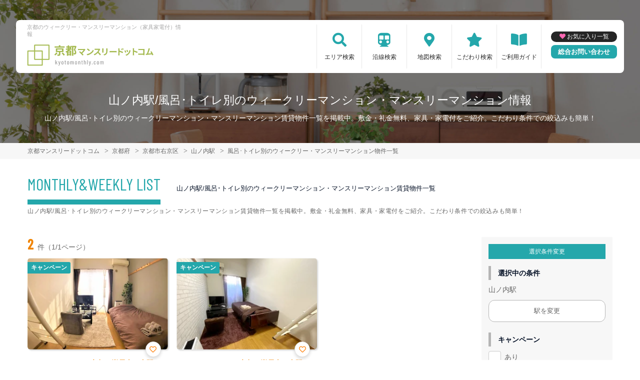

--- FILE ---
content_type: text/html; charset=UTF-8
request_url: https://kyotomonthly.com/srch/stations_5936/cond_10/
body_size: 7038
content:
<!DOCTYPE html>
<html lang="ja">
  <head>
        <script data-ad-client="ca-pub-2869867879816334" async src="https://pagead2.googlesyndication.com/pagead/js/adsbygoogle.js"></script>
        <meta charset="utf-8">
    <meta name="viewport" content="width=device-width, initial-scale=1.0">

    <title>山ノ内駅/風呂･トイレ別のウィークリーマンション・マンスリーマンション情報｜京都マンスリードットコム</title>
    <meta name="description" content="【山ノ内駅】風呂･トイレ別のウィークリー・マンスリーマンション情報。京都の家具・家電付きウィークリー・マンスリーマンションは【京都マンスリードットコム】へ。観光旅行や出張・研修等のビジネスホテル代わりに◎無料wifi・光熱費無料など物件多数ご紹介。京都駅・五条駅・丹波口駅など駅近物件あり。">
    <meta name="keywords" content="ウィークリー,ウィークリーマンション,マンスリー,マンスリーマンション,京都,家具付き賃貸,短期宿泊,長期宿泊">
  
    <!-- Resource Hints -->
    <meta http-equiv="x-dns-prefetch-control" content="on">
    <!-- Google Analytics -->
    <link rel="preconnect dns-prefetch" href="//www.google-analytics.com">
    <!-- Fonts -->
    <link rel="preconnect dns-prefetch" href="//fonts.googleapis.com">
    <link rel="preconnect dns-prefetch" href="//kit.fontawesome.com">
    <!-- Google Tag Manager -->
        <link rel="preconnect dns-prefetch" href="//www.googletagmanager.com">
    
        <link rel="canonical" href="https://kyotomonthly.com/srch/stations_5936/cond_10/">
      <meta name="robots" content="noarchive"/>

    <link href="https://fonts.googleapis.com/css?family=Barlow+Condensed&display=swap" rel="stylesheet">
    <link href="https://fonts.googleapis.com/css?family=Lato&display=swap" rel="stylesheet">
    <link rel="stylesheet" href="/common/assets/css/common/reset.css?1675156687">
    <link rel="stylesheet" href="/common/assets/css/common/common.css?1714443904">
    <link rel="stylesheet" href="/common/assets/css/common/icon-facility.css?1712645814">
    <link rel="stylesheet" href="/common/assets/css/parts/header/header-a.css?1675156687">
    <link rel="stylesheet" href="/common/assets/css/parts/footer/footer-a.css?1675156687">
    <link rel="stylesheet" href="/common/assets/css/parts/footnav/footnav-a.css?1675156687">
    <link rel="stylesheet" href="/common/assets/css/parts/contentlink/contentlink-a.css?1675156687">
      <link rel="stylesheet" href="/common/assets/css/parts/srch/srchlist/srchlist.css?1725850827">
  <link rel="stylesheet" href="/common/assets/css/parts/srch/srchlist/roomlist.css?1675156687">
  <link rel="stylesheet" href="/common/assets/css/parts/srch/srchlist/srchlist-b.css?1724723964">
        <link rel="stylesheet" href="/common/assets/css/themes/24a7ab.css?1675156687">
        
        <link rel="stylesheet" href="/common/assets/css/common/portal-font.css?1675156687">
    <link rel="stylesheet" href="/common/assets/css/common/site-type/area-portal.css?1675156687">
        <link rel="stylesheet" href="/css/style.css?1675156688">
    <script src="https://kit.fontawesome.com/ca47a01a1d.js" crossorigin="anonymous"></script>

    <script src="https://kyotomonthly.com/common/assets/js/common/jquery-3.4.1.min.js"></script>
    <script src="https://kyotomonthly.com/common/assets/js/common/common.js?20220221"></script>
        <script src="https://kyotomonthly.com/common/assets/js/common/favorite.js"></script>
    <script>
    $(function() {

      // 件数取得
      var url = "https://kyotomonthly.com/favorite/count/";
      favoriteCount(url);

      //初期表示設定
      favoriteSelect();
      
      // お気に入りボタンスタイル追加
      addStyleToFavBtn();

      //オンオフ
      var baseAddUrl = 'https://kyotomonthly.com/favorite/add/XXXXXXXXXX/';
      var baseDelUrl = 'https://kyotomonthly.com/favorite/delete/XXXXXXXXXX/';
      toggleFavorite(baseAddUrl, baseDelUrl);

    });
    </script>
        
    
    
      <script src="https://kyotomonthly.com/common/assets/js/pages/srchlist.js"></script>
  <script>
    $(function(){
      activateItemToggle();
    });
  </script>
    
    
    
        <script>(function(w,d,s,l,i){w[l]=w[l]||[];w[l].push({'gtm.start':
    new Date().getTime(),event:'gtm.js'});var f=d.getElementsByTagName(s)[0],
    j=d.createElement(s),dl=l!='dataLayer'?'&l='+l:'';j.async=true;j.src=
    'https://www.googletagmanager.com/gtm.js?id='+i+dl;f.parentNode.insertBefore(j,f);
    })(window,document,'script','dataLayer','GTM-TSD6ZDX');</script>
        

  </head>
  <body id="kyotomonthly-com">
    
          <noscript><iframe src="https://www.googletagmanager.com/ns.html?id=GTM-TSD6ZDX"
      height="0" width="0" style="display:none;visibility:hidden"></iframe></noscript>
        

        <div class="header">
  <link rel="stylesheet" href="/common/assets/css/parts/header/header-nav-a.css?1675156687">
<header>
  <div class="header_box">
    <div class="logo_box">
      <p class="maintitle">京都のウィークリー・マンスリーマンション（家具家電付）情報</p>
      <div class="logo_img">
        <a href="https://kyotomonthly.com">
          <img src="https://kyotomonthly.com/img/logo/logo_main.svg" loading="lazy" alt="京都のウィークリー・マンスリーマンション（家具家電付）情報 京都マンスリードットコム">
        </a>
      </div>
    </div>
    
    <a class="header__navbtn navbtn-request sponly" href="https://weeklyandmonthly.com/inquiry/"></a>
    
    <div class="sponly jq-headNavTgl header__navbtn">
      <div class="header__navbtn-item"></div>
      <div class="header__navbtn-item"></div>
      <div class="header__navbtn-item"></div>
    </div>
    <div class="header__nav jq-headNavTglTarget">
      <ul class="header__nav-list">
                                  <li class="header__nav-list-item area_search"><a class="t-navicon" href="https://kyotomonthly.com/search-area/">エリア検索</a></li>
                                      <li class="header__nav-list-item subway"><a class="t-navicon" href="https://kyotomonthly.com/srchline/">沿線検索</a></li>
                                      <li class="header__nav-list-item map"><a class="t-navicon" href="https://kyotomonthly.com/map/">地図検索</a></li>
                                      <li class="header__nav-list-item star"><a class="t-navicon" href="https://kyotomonthly.com/search-kodawari/">こだわり検索</a></li>
                                      <li class="header__nav-list-item guide"><a class="t-navicon" href="https://kyotomonthly.com/guide/">ご利用ガイド</a></li>
                                                </ul>
        <div class="header__nav-info">
                    <a class="header__nav-fav" href="https://kyotomonthly.com/favorite/">お気に入り一覧</a>
                              <p class="btn_request"><a class="t-bgc--tertiary" href="https://weeklyandmonthly.com/inquiry/">総合お問い合わせ</a></p>
        </div>
    </div>
  </div>
</header>  <div class="inner">
    <h1 class="header__pagetext">山ノ内駅/風呂･トイレ別のウィークリーマンション・マンスリーマンション情報</h1>
    <p class="header__pagetext-en">山ノ内駅/風呂･トイレ別のウィークリーマンション・マンスリーマンション賃貸物件一覧を掲載中。敷金・礼金無料、家具・家電付をご紹介。こだわり条件での絞込みも簡単！</p>
  </div>
</div>
    <div class="content">
      
<div class="breadcrumb">
  <ol class="breadcrumb-list inner" itemscope itemtype="https://schema.org/BreadcrumbList">
                  <li itemprop="itemListElement" itemscope itemtype="https://schema.org/ListItem">
  <a itemtype="https://schema.org/Thing" itemprop="item" href="https://kyotomonthly.com">
    <span itemprop="name">京都マンスリードットコム</span>
  </a>
  <meta itemprop="position" content="1">
</li>
              <li itemprop="itemListElement" itemscope itemtype="https://schema.org/ListItem">
  <a itemtype="https://schema.org/Thing" itemprop="item" href="https://kyotomonthly.com/srch/">
    <span itemprop="name">京都府</span>
  </a>
  <meta itemprop="position" content="2">
</li>
              <li itemprop="itemListElement" itemscope itemtype="https://schema.org/ListItem">
  <a itemtype="https://schema.org/Thing" itemprop="item" href="https://kyotomonthly.com/srch/pref_26/city_26108/">
    <span itemprop="name">京都市右京区</span>
  </a>
  <meta itemprop="position" content="3">
</li>
              <li itemprop="itemListElement" itemscope itemtype="https://schema.org/ListItem">
  <a itemtype="https://schema.org/Thing" itemprop="item" href="https://kyotomonthly.com/srch/stations_5936/">
    <span itemprop="name">山ノ内駅</span>
  </a>
  <meta itemprop="position" content="4">
</li>
              <li itemprop="itemListElement" itemscope itemtype="https://schema.org/ListItem">
  <a itemtype="https://schema.org/Thing" itemprop="item" href="https://kyotomonthly.com/srch/stations_5936/cond_10/">
    <span itemprop="name">風呂･トイレ別のウィークリー・マンスリーマンション物件一覧</span>
  </a>
  <meta itemprop="position" content="5">
</li>
            </ol>
</div>

<div class="roomlist">
  <div class="inner">
    <p class="title-content t-title-content s-title-content">MONTHLY&WEEKLY LIST</p>
    <h2 class="title-content-sub">山ノ内駅/風呂･トイレ別のウィークリーマンション・マンスリーマンション賃貸物件一覧</h2>
    <div class="main has-sidebar ">
      <div class="main__list">
        <div class="sort-bar">
          <p class="count"><span class="num t-color--secondary">2</span>件（1/1ページ）</p>
        </div>

                <ul class="roomitemlist">

                                  <li class="roomitemlist__item">
  <ul class="item__img-label">
            <li class="item__img-label-item camp t-label-item">キャンペーン</li>
      </ul>
    <a class="item-inner" href="https://kyotomonthly.com/srch/?cm=v&amp;id=419672" target="_blank">
    <p class="item__text-name t-color--secondary">
      フルーツマンスリー京都　嵐電山ノ内駅 205・1Ｋ(No.419672)
            <span class="roomitemlist__favbtn jq-favBtn jq-toggleFavorite jq-addFavoriteList" data-room-id="419672"  data-favoriteadd="https://kyotomonthly.com/favorite/add/XXXXXXXXXX/" data-favoritedel="https://kyotomonthly.com/favorite/delete/XXXXXXXXXX/" data-favoritejson="https://kyotomonthly.com/favorite/json/list/" data-favoritelist="https://kyotomonthly.com/favorite/">お気に入り登録</span>
          </p>
    <div class="item__img">
      <img src="https://p1-2ad82ee2.imageflux.jp/c!/f=webp:auto,q=85,w=300,u=0/storage/room/419672/6xf3OQa2NCTOjsx5BksLvmVxt64WNewKm7JLOaHP.jpeg" loading="lazy" alt="山ノ内駅のウィークリーマンション・マンスリーマンション「フルーツマンスリー京都　嵐電山ノ内駅 205・1Ｋ(No.419672)」メイン画像">
    </div>
    <div class="item__text">
      <p class="item__text-detail r-access">
      	          <span>京都市右京区</span>
              </p>
            <p class="item__text-catch calendar--valid ">Free Wi-Fi☆バストイレ洗面セパレート♪ロフト・浴室乾燥機付きの希少なタイプです☆</p>
            
      
      
          </div>
  </a>
    <div class="item__bottom">
    <table class="room-info">
      <tr>
        <th>アクセス</th>
        <td colspan="3">
                        京福嵐山本線「山ノ内駅」徒歩1分                </td>
      </tr>
      <tr>
        <th>間取り</th>
        <td>
                1K
                </td>
        <th>面積</th>
        <td>
                27.18m&sup2;
                </td>
      </tr>
      <tr>
        <th>築年数</th>
        <td colspan="3">
                2004年4月築
                </td>
      </tr>
    </table>

        <!-- plan_id=114406 -->
      <table class="plans">
        <thead>
          <tr>
            <th>プラン名・期間</th>
            <th class="r-price__ttl">月額目安</th>
          </tr>
        </thead>
        <tbody class="r-price__num">
                                      <!-- rooms.id=419672 -->
              <tr data-plan-id="114406">
                <th class="r-price__num-name">
                  <strong>ロング</strong>
                  <br>
                                    <span>7ヶ月以上～12ヶ月未満</span>
                                  </th>
                <td class="r-price__num__total-month-amount">
                                    <p class="total-month-amount"><strong>107,400</strong>円/月～</p>
                                    <span>初期費用他 17,600円～</span>
                </td>
              </tr>
                                        <!-- rooms.id=419672 -->
              <tr data-plan-id="114405">
                <th class="r-price__num-name">
                  <strong>ミドル</strong>
                  <br>
                                    <span>3ヶ月以上～7ヶ月未満</span>
                                  </th>
                <td class="r-price__num__total-month-amount">
                                    <p class="total-month-amount"><strong>110,400</strong>円/月～</p>
                                    <span>初期費用他 17,600円～</span>
                </td>
              </tr>
                                        <!-- rooms.id=419672 -->
              <tr data-plan-id="114404">
                <th class="r-price__num-name">
                  <strong>ショート</strong>
                  <br>
                                    <span>1ヶ月以上～3ヶ月未満</span>
                                  </th>
                <td class="r-price__num__total-month-amount">
                                    <p class="total-month-amount"><strong>113,400</strong>円/月～</p>
                                    <span>初期費用他 17,600円～</span>
                </td>
              </tr>
                    </tbody>
      </table>
      </div>
    <div class="item__bottom">
    <ul class="condition">
            <li class="condition__item">風呂･トイレ別</li>
            <li class="condition__item">女性向け</li>
            <li class="condition__item">同棲向け</li>
            <li class="condition__item">駅近</li>
            <li class="condition__item">インターネット無料</li>
          </ul>
  </div>

  
    <div class="item__bottom2">
        <div class="roomitemlist__breadcrumb">
    <ul class="roomitemlist__breadcrumb-list" itemscope itemtype="https://schema.org/BreadcrumbList">
                                  <li class="roomitemlist__breadcrumb-list-item" itemprop="itemListElement" itemscope itemtype="https://schema.org/ListItem">
  <a itemtype="https://schema.org/Thing" itemprop="item" href="https://kyotomonthly.com/srch/pref_26/">
    <span itemprop="name">京都府</span>
  </a>
  <meta itemprop="position" content="1">
</li>
                                      <li class="roomitemlist__breadcrumb-list-item" itemprop="itemListElement" itemscope itemtype="https://schema.org/ListItem">
  <a itemtype="https://schema.org/Thing" itemprop="item" href="https://kyotomonthly.com/srch/pref_26/city_26108/">
    <span itemprop="name">京都市右京区</span>
  </a>
  <meta itemprop="position" content="2">
</li>
                            </ul>
</div>      </div>
  
    
  <ul class="item__btn">
        <a class="t-btn--primary item__btn-link contact" href="https://kyotomonthly.com/reserve/?bb_id=419672">お問合わせ</a>
    <a class="t-btn--secondary item__btn-link tel" href="tel:050-7586-1872">電話する</a>
      </ul>
      <p class="roomitemlist__accountname">運営会社：<a href="https://kyotomonthly.com/srchcompany/dtl_84/">株式会社フルーツマンスリー</a></p>
  </li>                                              <li class="roomitemlist__item">
  <ul class="item__img-label">
            <li class="item__img-label-item camp t-label-item">キャンペーン</li>
      </ul>
    <a class="item-inner" href="https://kyotomonthly.com/srch/?cm=v&amp;id=811555" target="_blank">
    <p class="item__text-name t-color--secondary">
      フルーツマンスリー京都　嵐電山ノ内駅 102・1K(No.811555)
            <span class="roomitemlist__favbtn jq-favBtn jq-toggleFavorite jq-addFavoriteList" data-room-id="811555"  data-favoriteadd="https://kyotomonthly.com/favorite/add/XXXXXXXXXX/" data-favoritedel="https://kyotomonthly.com/favorite/delete/XXXXXXXXXX/" data-favoritejson="https://kyotomonthly.com/favorite/json/list/" data-favoritelist="https://kyotomonthly.com/favorite/">お気に入り登録</span>
          </p>
    <div class="item__img">
      <img src="https://p1-2ad82ee2.imageflux.jp/c!/f=webp:auto,q=85,w=300,u=0/storage/room/811555/Sl68AYVqcbqR59TybNZAU5jqMkQa3Q3IsqWgmEqF.jpeg" loading="lazy" alt="山ノ内駅のウィークリーマンション・マンスリーマンション「フルーツマンスリー京都　嵐電山ノ内駅 102・1K(No.811555)」メイン画像">
    </div>
    <div class="item__text">
      <p class="item__text-detail r-access">
      	          <span>京都市右京区</span>
              </p>
            <p class="item__text-catch calendar--valid ">Free Wi-Fi☆バストイレ洗面セパレート♪ロフト・浴室乾燥機付きの希少なタイプです☆</p>
            
      
      
          </div>
  </a>
    <div class="item__bottom">
    <table class="room-info">
      <tr>
        <th>アクセス</th>
        <td colspan="3">
                        京福嵐山本線「山ノ内駅」徒歩1分                </td>
      </tr>
      <tr>
        <th>間取り</th>
        <td>
                1K
                </td>
        <th>面積</th>
        <td>
                27.18m&sup2;
                </td>
      </tr>
      <tr>
        <th>築年数</th>
        <td colspan="3">
                2004年4月築
                </td>
      </tr>
    </table>

        <!-- plan_id=748847 -->
      <table class="plans">
        <thead>
          <tr>
            <th>プラン名・期間</th>
            <th class="r-price__ttl">月額目安</th>
          </tr>
        </thead>
        <tbody class="r-price__num">
                                      <!-- rooms.id=811555 -->
              <tr data-plan-id="748847">
                <th class="r-price__num-name">
                  <strong>ロング</strong>
                  <br>
                                    <span>7ヶ月以上～12ヶ月未満</span>
                                  </th>
                <td class="r-price__num__total-month-amount">
                                    <p class="total-month-amount"><strong>122,400</strong>円/月～</p>
                                    <span>初期費用他 17,600円～</span>
                </td>
              </tr>
                                        <!-- rooms.id=811555 -->
              <tr data-plan-id="748846">
                <th class="r-price__num-name">
                  <strong>ミドル</strong>
                  <br>
                                    <span>3ヶ月以上～7ヶ月未満</span>
                                  </th>
                <td class="r-price__num__total-month-amount">
                                    <p class="total-month-amount"><strong>125,400</strong>円/月～</p>
                                    <span>初期費用他 17,600円～</span>
                </td>
              </tr>
                                        <!-- rooms.id=811555 -->
              <tr data-plan-id="748845">
                <th class="r-price__num-name">
                  <strong>ショート</strong>
                  <br>
                                    <span>1ヶ月以上～3ヶ月未満</span>
                                  </th>
                <td class="r-price__num__total-month-amount">
                                    <p class="total-month-amount"><strong>128,400</strong>円/月～</p>
                                    <span>初期費用他 17,600円～</span>
                </td>
              </tr>
                    </tbody>
      </table>
      </div>
    <div class="item__bottom">
    <ul class="condition">
            <li class="condition__item">風呂･トイレ別</li>
            <li class="condition__item">女性向け</li>
            <li class="condition__item">同棲向け</li>
            <li class="condition__item">駅近</li>
            <li class="condition__item">インターネット無料</li>
          </ul>
  </div>

  
    <div class="item__bottom2">
        <div class="roomitemlist__breadcrumb">
    <ul class="roomitemlist__breadcrumb-list" itemscope itemtype="https://schema.org/BreadcrumbList">
                                  <li class="roomitemlist__breadcrumb-list-item" itemprop="itemListElement" itemscope itemtype="https://schema.org/ListItem">
  <a itemtype="https://schema.org/Thing" itemprop="item" href="https://kyotomonthly.com/srch/pref_26/">
    <span itemprop="name">京都府</span>
  </a>
  <meta itemprop="position" content="1">
</li>
                                      <li class="roomitemlist__breadcrumb-list-item" itemprop="itemListElement" itemscope itemtype="https://schema.org/ListItem">
  <a itemtype="https://schema.org/Thing" itemprop="item" href="https://kyotomonthly.com/srch/pref_26/city_26108/">
    <span itemprop="name">京都市右京区</span>
  </a>
  <meta itemprop="position" content="2">
</li>
                            </ul>
</div>      </div>
  
    
  <ul class="item__btn">
        <a class="t-btn--primary item__btn-link contact" href="https://kyotomonthly.com/reserve/?bb_id=811555">お問合わせ</a>
    <a class="t-btn--secondary item__btn-link tel" href="tel:050-7586-1872">電話する</a>
      </ul>
      <p class="roomitemlist__accountname">運営会社：<a href="https://kyotomonthly.com/srchcompany/dtl_84/">株式会社フルーツマンスリー</a></p>
  </li>                      
        </ul>

        <div class="pager">
        
        </div>
                  
          
          
          
          
                                
          
          
                                              </div>

            <span id="jump-srchcond"></span>
      <p class="search-title-sub">山ノ内駅/風呂･トイレ別のウィークリーマンション・マンスリーマンション賃貸物件一覧を掲載中。敷金・礼金無料、家具・家電付をご紹介。こだわり条件での絞込みも簡単！<span class="search-title-sub-trigger">…</span></p>
      <div class="main__menu">
                <div class="condpanel">
          <p class="condpanel__title t-label-item">選択条件変更</p>
          <form method="post" action="https://kyotomonthly.com/room-search/">
            <input type="hidden" name="_token" value="xnkOKTAsZSusinV1X6Ufd1hgxPGosrvxR9bjMWSq" autocomplete="off">
            
            
            
            
            
            
            
                        <input type="hidden" name="station_id" value="5936" />
            
            
            <div class="condpanel__item">
              <p class="condpanel__item-title">選択中の条件</p>
                            <p class="txt-selected">山ノ内駅</p>
                                            <a href="https://kyotomonthly.com/srchline/" class="areaselect-link">駅を変更</a>
                            
              
              <!-- 市区町村リンク -->
                          </div>
                                                
                        <div class="jq-showMoreTarget">
                            <div class="condpanel__item">
                <p class="condpanel__item-title">キャンペーン</p>
                <div class="checkboxlist">
                  <input type="checkbox" name="campaign" id="campaign" value="1" >
                  <label for="campaign">あり</label>
                </div>
              </div>
              
              <div class="condpanel__item">
                <p class="condpanel__item-title">駅徒歩</p>
                <div class="select">
                  <select name="on_foot">
                    <option value="">指定しない</option>
                                        <option value="1" >1分以内</option>
                                        <option value="3" >3分以内</option>
                                        <option value="5" >5分以内</option>
                                        <option value="7" >7分以内</option>
                                        <option value="10" >10分以内</option>
                                        <option value="15" >15分以内</option>
                                        <option value="20" >20分以内</option>
                                      </select>
                </div>
              </div>

              <div class="condpanel__item">
                <p class="condpanel__item-title">部屋面積</p>
                <div class="select-range">
                  <div class="select">
                    <select name="room_size_st">
                      <option value="">下限</option>
                                            <option value="15" >15㎡</option>
                                            <option value="20" >20㎡</option>
                                            <option value="25" >25㎡</option>
                                            <option value="30" >30㎡</option>
                                            <option value="35" >35㎡</option>
                                            <option value="40" >40㎡</option>
                                            <option value="45" >45㎡</option>
                                            <option value="50" >50㎡</option>
                                            <option value="60" >60㎡</option>
                                            <option value="70" >70㎡</option>
                                            <option value="80" >80㎡</option>
                                            <option value="90" >90㎡</option>
                                            <option value="100" >100㎡</option>
                                            <option value="200" >200㎡</option>
                                          </select>
                  </div>
                  <span class="dash">～</span>
                  <div class="select">
                    <select name="room_size_ed">
                      <option value="">上限</option>
                                            <option value="15" >15㎡</option>
                                            <option value="20" >20㎡</option>
                                            <option value="25" >25㎡</option>
                                            <option value="30" >30㎡</option>
                                            <option value="35" >35㎡</option>
                                            <option value="40" >40㎡</option>
                                            <option value="45" >45㎡</option>
                                            <option value="50" >50㎡</option>
                                            <option value="60" >60㎡</option>
                                            <option value="70" >70㎡</option>
                                            <option value="80" >80㎡</option>
                                            <option value="90" >90㎡</option>
                                            <option value="100" >100㎡</option>
                                            <option value="200" >200㎡</option>
                                          </select>
                  </div>
                </div>
              </div>

              <div class="condpanel__item">
                <p class="condpanel__item-title">こだわり条件</p>
                <div class="checkboxlist">
                                    <input type="checkbox" name="cond[]" id="cond-16" value="16" >
                  <label for="cond-16">
                    <a href="https://kyotomonthly.com/srch/stations_5936/cond_16/">女性向け</a>
                  </label>
                                    <input type="checkbox" name="cond[]" id="cond-22" value="22" >
                  <label for="cond-22">
                    <a href="https://kyotomonthly.com/srch/stations_5936/cond_22/">ファミリー向け</a>
                  </label>
                                    <input type="checkbox" name="cond[]" id="cond-34" value="34" >
                  <label for="cond-34">
                    <a href="https://kyotomonthly.com/srch/stations_5936/cond_34/">同棲向け</a>
                  </label>
                                    <input type="checkbox" name="cond[]" id="cond-6" value="6" >
                  <label for="cond-6">
                    <a href="https://kyotomonthly.com/srch/stations_5936/cond_6/">ペット可</a>
                  </label>
                                    <input type="checkbox" name="cond[]" id="cond-13" value="13" >
                  <label for="cond-13">
                    <a href="https://kyotomonthly.com/srch/stations_5936/cond_13/">高級・ハイグレード</a>
                  </label>
                                    <input type="checkbox" name="cond[]" id="cond-33" value="33" >
                  <label for="cond-33">
                    <a href="https://kyotomonthly.com/srch/stations_5936/cond_33/">家具なしOK</a>
                  </label>
                                    <input type="checkbox" name="cond[]" id="cond-1" value="1" >
                  <label for="cond-1">
                    <a href="https://kyotomonthly.com/srch/stations_5936/cond_1/">駅近</a>
                  </label>
                                    <input type="checkbox" name="cond[]" id="cond-2" value="2" >
                  <label for="cond-2">
                    <a href="https://kyotomonthly.com/srch/stations_5936/cond_2/">インターネット無料</a>
                  </label>
                                    <input type="checkbox" name="cond[]" id="cond-3" value="3" >
                  <label for="cond-3">
                    <a href="https://kyotomonthly.com/srch/stations_5936/cond_3/">wifiあり</a>
                  </label>
                                    <input type="checkbox" name="cond[]" id="cond-4" value="4" >
                  <label for="cond-4">
                    <a href="https://kyotomonthly.com/srch/stations_5936/cond_4/">駐車場あり</a>
                  </label>
                  
                  <div class="jq-showMoreTargetPC">
                                    <input type="checkbox" name="cond[]" id="cond-5" value="5" >
                  <label for="cond-5">
                    <a href="https://kyotomonthly.com/srch/stations_5936/cond_5/">オートロック</a>
                  </label>
                                    <input type="checkbox" name="cond[]" id="cond-7" value="7" >
                  <label for="cond-7">
                    <a href="https://kyotomonthly.com/srch/stations_5936/cond_7/">手数料無料</a>
                  </label>
                                    <input type="checkbox" name="cond[]" id="cond-8" value="8" >
                  <label for="cond-8">
                    <a href="https://kyotomonthly.com/srch/stations_5936/cond_8/">保証人不要</a>
                  </label>
                                    <input type="checkbox" name="cond[]" id="cond-9" value="9" >
                  <label for="cond-9">
                    <a href="https://kyotomonthly.com/srch/stations_5936/cond_9/">広めのLDK</a>
                  </label>
                                    <input type="checkbox" name="cond[]" id="cond-10" value="10" checked="checked" >
                  <label for="cond-10">
                    <a href="https://kyotomonthly.com/srch/stations_5936/cond_10/">風呂･トイレ別</a>
                  </label>
                                    <input type="checkbox" name="cond[]" id="cond-11" value="11" >
                  <label for="cond-11">
                    <a href="https://kyotomonthly.com/srch/stations_5936/cond_11/">家具付賃貸</a>
                  </label>
                                    <input type="checkbox" name="cond[]" id="cond-12" value="12" >
                  <label for="cond-12">
                    <a href="https://kyotomonthly.com/srch/stations_5936/cond_12/">禁煙ルーム</a>
                  </label>
                                    <input type="checkbox" name="cond[]" id="cond-14" value="14" >
                  <label for="cond-14">
                    <a href="https://kyotomonthly.com/srch/stations_5936/cond_14/">温泉付き</a>
                  </label>
                                    <input type="checkbox" name="cond[]" id="cond-15" value="15" >
                  <label for="cond-15">
                    <a href="https://kyotomonthly.com/srch/stations_5936/cond_15/">カード決済OK</a>
                  </label>
                                    <input type="checkbox" name="cond[]" id="cond-17" value="17" >
                  <label for="cond-17">
                    <a href="https://kyotomonthly.com/srch/stations_5936/cond_17/">デザイナーズ</a>
                  </label>
                                    <input type="checkbox" name="cond[]" id="cond-18" value="18" >
                  <label for="cond-18">
                    <a href="https://kyotomonthly.com/srch/stations_5936/cond_18/">リフォーム済</a>
                  </label>
                                    <input type="checkbox" name="cond[]" id="cond-19" value="19" >
                  <label for="cond-19">
                    <a href="https://kyotomonthly.com/srch/stations_5936/cond_19/">上階･眺望抜群</a>
                  </label>
                                    <input type="checkbox" name="cond[]" id="cond-20" value="20" >
                  <label for="cond-20">
                    <a href="https://kyotomonthly.com/srch/stations_5936/cond_20/">学生向け</a>
                  </label>
                                    <input type="checkbox" name="cond[]" id="cond-21" value="21" >
                  <label for="cond-21">
                    <a href="https://kyotomonthly.com/srch/stations_5936/cond_21/">法人契約歓迎</a>
                  </label>
                                    <input type="checkbox" name="cond[]" id="cond-23" value="23" >
                  <label for="cond-23">
                    <a href="https://kyotomonthly.com/srch/stations_5936/cond_23/">出張・研修向け</a>
                  </label>
                                    <input type="checkbox" name="cond[]" id="cond-24" value="24" >
                  <label for="cond-24">
                    <a href="https://kyotomonthly.com/srch/stations_5936/cond_24/">日当り良好</a>
                  </label>
                                    <input type="checkbox" name="cond[]" id="cond-25" value="25" >
                  <label for="cond-25">
                    <a href="https://kyotomonthly.com/srch/stations_5936/cond_25/">閑静な住宅地</a>
                  </label>
                                    <input type="checkbox" name="cond[]" id="cond-26" value="26" >
                  <label for="cond-26">
                    <a href="https://kyotomonthly.com/srch/stations_5936/cond_26/">清掃サービス有</a>
                  </label>
                                    <input type="checkbox" name="cond[]" id="cond-27" value="27" >
                  <label for="cond-27">
                    <a href="https://kyotomonthly.com/srch/stations_5936/cond_27/">賃料交渉可</a>
                  </label>
                                    <input type="checkbox" name="cond[]" id="cond-28" value="28" >
                  <label for="cond-28">
                    <a href="https://kyotomonthly.com/srch/stations_5936/cond_28/">テレワーク・在宅勤務可</a>
                  </label>
                                    <input type="checkbox" name="cond[]" id="cond-29" value="29" >
                  <label for="cond-29">
                    <a href="https://kyotomonthly.com/srch/stations_5936/cond_29/">空気清浄機付</a>
                  </label>
                                    <input type="checkbox" name="cond[]" id="cond-30" value="30" >
                  <label for="cond-30">
                    <a href="https://kyotomonthly.com/srch/stations_5936/cond_30/">病院近く</a>
                  </label>
                                    <input type="checkbox" name="cond[]" id="cond-31" value="31" >
                  <label for="cond-31">
                    <a href="https://kyotomonthly.com/srch/stations_5936/cond_31/">大学近く</a>
                  </label>
                                    <input type="checkbox" name="cond[]" id="cond-32" value="32" >
                  <label for="cond-32">
                    <a href="https://kyotomonthly.com/srch/stations_5936/cond_32/">特急対応可</a>
                  </label>
                                    </div>

                </div>
              </div>
              <p class="btn-more pconly jq-showMorePC">さらに表示</p>

              <input type="submit" value="この条件で検索" class="btn-submit">
            </div>
            <p class="btn-more sponly jq-showMore">さらに表示</p>
          </form>
        </div>

      </div><!--/.main__menu-->
       
    </div>

  </div>
</div>



  <div class="contentlink">
  <div class="inner">
    <div class="title-block">
      <p class="title-content t-title-content">USEFUL INFORMATION</p>
      <h2 class="title-content-sub">京都マンスリードットコムお役立ち情報</h2>
    </div>
        <ul class="contentlink__list">
          <li class="contentlink__list-item">
        <a href="https://kyotomonthly.com/guide/">
          <h3 class="contentlink_name">ご利用ガイド</h3>
          <p class="contentlink__list-item_img"><img src="https://kyotomonthly.com/common/assets/img/parts/contentlink/contentlink_guide.jpg" loading="lazy" alt="ご利用ガイド"></p>
          <div class="contentlink_text_box">
            <p class="contentlink_detail">通常の賃貸物件の場合必要な敷金・礼金が無料の物件を多数掲載！！<br />
法人様の出張時の経費削減にもおすすめです。</p>
          </div>
        </a>
      </li>
          <li class="contentlink__list-item">
        <a href="https://kyotomonthly.com/company/">
          <h3 class="contentlink_name">運営会社について</h3>
          <p class="contentlink__list-item_img"><img src="https://kyotomonthly.com/common/assets/img/parts/contentlink/contentlink_price.jpg" loading="lazy" alt="運営会社について"></p>
          <div class="contentlink_text_box">
            <p class="contentlink_detail">ウィークリーマンション・マンスリーマンションを多数運営しています。<br />
お客様のご利用目的に応じて、幅広くご紹介させて頂きます。</p>
          </div>
        </a>
      </li>
          <li class="contentlink__list-item">
        <a href="https://kyotomonthly.com/srchcompany/">
          <h3 class="contentlink_name">不動産会社から探す</h3>
          <p class="contentlink__list-item_img"><img src="https://kyotomonthly.com/common/assets/img/parts/contentlink/contentlink_business.jpg" loading="lazy" alt="不動産会社から探す"></p>
          <div class="contentlink_text_box">
            <p class="contentlink_detail">京都マンスリードットコムでは京都のマンスリーマンションを運営会社から検索することができます。</p>
          </div>
        </a>
      </li>
        </ul>
      </div>
</div>

    </div>
    
    <div class="inner">
  <p class="common_siteinfo" id="position-footer">
      京都の家具家電付きウィークリーマンション・マンスリーマンション情報！マンスリー＋ウィークリーでのご利用も可能です。連泊・長期出張の経費削減に、法人様にも大好評！寮・社宅としても安心してご利用いただけます！家具家電付きで単身赴任にも便利です。
    </p>
</div>


<div class="footer t-bgc--sub">
  <footer>
    <div class="inner">
      <p class="footer_text"><span>京都マンスリードットコム</span><span class="pconly">｜</span><span>京都のウィークリー・マンスリーマンション（家具家電付）情報</span></p>
      <ul class="footer_nav">
        <li><a href="https://kyotomonthly.com/link/">関連リンク</a></li>
        <li><a href="https://kyotomonthly.com/sitemap/">サイトマップ</a></li>
                <li><a href="https://kyotomonthly.com/terms/">利用規約</a></li>
                <li><a href="https://kyotomonthly.com/privacypolicy/">プライバシーポリシー</a></li>
        <li><a href="https://kyotomonthly.com/company/">サイト運営会社</a></li>
        
                <li><a href="https://weeklyandmonthly.co.jp/service/monthlyportal/order/">掲載のお問い合わせ</a></li>
              </ul>
    </div>
    <div class="copy_box t-bgc--tertiary">
      <div class="inner">
        <p class="copy_text">Copyright(c) 京都マンスリードットコム.All right reserved.</p>
      </div>
    </div>
  </footer>
</div>
<!-- //footer -->
  </body>
</html>


--- FILE ---
content_type: text/html; charset=utf-8
request_url: https://www.google.com/recaptcha/api2/aframe
body_size: 182
content:
<!DOCTYPE HTML><html><head><meta http-equiv="content-type" content="text/html; charset=UTF-8"></head><body><script nonce="TbUC6C6ZTbdyxLytUsqSlA">/** Anti-fraud and anti-abuse applications only. See google.com/recaptcha */ try{var clients={'sodar':'https://pagead2.googlesyndication.com/pagead/sodar?'};window.addEventListener("message",function(a){try{if(a.source===window.parent){var b=JSON.parse(a.data);var c=clients[b['id']];if(c){var d=document.createElement('img');d.src=c+b['params']+'&rc='+(localStorage.getItem("rc::a")?sessionStorage.getItem("rc::b"):"");window.document.body.appendChild(d);sessionStorage.setItem("rc::e",parseInt(sessionStorage.getItem("rc::e")||0)+1);localStorage.setItem("rc::h",'1769116552342');}}}catch(b){}});window.parent.postMessage("_grecaptcha_ready", "*");}catch(b){}</script></body></html>

--- FILE ---
content_type: text/css
request_url: https://kyotomonthly.com/common/assets/css/parts/srch/srchlist/roomlist.css?1675156687
body_size: 1970
content:
@charset "utf-8";
/* 物件アイテム
 ------------------------------------------------ */
.roomlist{
  padding-bottom: 40px;
}
.roomitemlist {
  display: flex;
  flex-wrap: wrap;
}
.roomitemlist__item {
  width: 100%;
  margin-bottom: 28px;
  position: relative;
}
.roomitemlist .item-inner {
  display: flex;
  flex-wrap: wrap;
  width: 100%;
  transition: 0.3s;
}
.roomitemlist .item-inner:hover {
  opacity: 0.8;
}
/* パンくず下英字タイトル非表示 */
.roomlist .s-title-content{
  display: none;
}
.roomlist .s-title-content + .title-content-sub{
  width: 100%;
  padding-left: 14px;
  margin-bottom: 12px;
  border-left: 5px solid #b5b5b5;
  text-align: left;
  color: #041025;
  font-size: 1.4rem;
  font-weight: bold;
  line-height: 28px;
}
.roomitemlist .item__text-name{
  width: 100%;
  position: relative;
  order: 0;
  padding: 8px 35px 8px 0;
  font-weight: bold;
}
.roomitemlist .item__img {
  display: block;
  position: relative;
  overflow: hidden;
  width: 35%;
  height: 100px;
  margin-right: 4%;
  order: 0;
  background-color: #f7f7f7;
  background-repeat: no-repeat;
  background-position: center center;
  background-size: cover;
  border-radius: 6px;
  box-shadow: 2px 2px 3px #d7d7d7;
  margin-bottom: 12px;
}
.roomitemlist .item__img::before {
  display: block;
  content: "";
  padding-top: 65%;
}
.roomitemlist .item__img::after {
  padding: 0;
}
.roomitemlist .item__img img {
  object-fit: cover;
  object-position: center center;
  width: 100%;
  height: 100%;
  position: absolute;
  top: 50%;
  left: 50%;
  transform: translateX(-50%) translateY(-50%);

}
.roomitemlist .item__img-label {
  position: relative;
}
.roomitemlist .item__img-label-item {
  display: inline-block;
  padding: 3px 7px;
  border-radius: 0 3px 3px 0;
  font-size: 1.2rem;
  font-weight: bold;
}
.roomitemlist .item__img-label-item:not(:last-child) {
  margin-right: 7px;
}
.roomitemlist .item__text {
  width: 61%;
  color: #656565;
  order: 2;
}
.roomitemlist .item__text-detail {
  line-height: 1.8;
}
.roomitemlist .item__text-detail span {
  margin-right: 3px;
}
.roomitemlist .item__text-catch {
  margin-bottom: 12px;
  color: #000;
  line-height: 1.6;
  font-size: 1.4rem;
  font-weight: bold;
}
.roomitemlist .item__text-roominfo {
  margin-bottom: 7px;
}
.roomitemlist .item__text-roominfo-item {
  font-size: 1.3rem;
  line-height: 1.6;
}
.roomitemlist .item__text-roominfo-item.r-price {
  display: flex;
  align-items: center;
}
.roomitemlist .item__text-roominfo-item .r-price__ttl {
  white-space: nowrap;
  padding: 7px;
  border: 1px solid #ddd;
  color: #767676;
  font-size: 1.2rem;
}
.roomitemlist .item__text-roominfo-item .r-price__num {
  padding-left: 7px;
  font-size: 1.4rem;
}
.roomitemlist .item__text-roominfo-item .r-price__num-name {
  margin-bottom: 4px;
  color: #a3a3a3;
  font-size: 1.2rem;
}
.roomitemlist .item__text-roominfo-item.r-price .sm {
  display: inline-block;
  margin-left: 4px;
  font-size: 1.2rem;
}
.roomitemlist .item__text-roominfo-item.r-price .r-price__num__total-month-amount {
  font-weight: bold;
}
.roomitemlist .item__text-roominfo-item.r-price .r-price__num__total-once-amount {
  margin-top: 4px;
  font-size: 1.2rem;
}
.roomitemlist .item__text-roominfo-item.r-title {
  font-weight: bold;
  line-height: 1.4;
}
.roomitemlist .item__text-roominfo-item.r-access {
  color: #a3a3a3;
  font-size: 1.2rem;
}
.roomitemlist .item__text-roominfo-item.r-access span:not(:last-child) {
  margin-right: 12px;
}
.roomitemlist .item__text-roominfo-item:not(:last-child) {
  margin-bottom: 11px;
}
.roomitemlist .item__btn {
  display: flex;
  justify-content: space-between;
  margin-bottom: 14px;
}
.roomitemlist .item__btn-link {
  display: inline-block;
  width: 48%;
  padding: 7px;
  border-radius: 6px;
  text-align: center;
}
.roomitemlist .item__btn-link:hover {
  transition-duration: 0.3s;
}
.roomitemlist .item__btn-link::before {
  margin-right: 4px;
  font-family: "Font Awesome 5 Pro";
  font-weight: bold;
}
.roomitemlist .item__btn-link.tel {
  color: #fff;
}
.roomitemlist .item__btn-link.contact::before {
  content: "\f0e0";
}
.roomitemlist .item__btn-link.tel::before {
  content: "\f879";
}
.calendar--valid {
  display: inline-block;
}
.calendar--valid::before {
  display: block;
  content: "\f073";
  float: left;
  width: 22px;
  margin-right: 7px;
  border-radius: 50%;
  background-color: #002f6d;
  font: normal normal normal 14px/1 FontAwesome;
  font-size: inherit;
  text-rendering: auto;
  -webkit-font-smoothing: antialiased;
  color: #fff;
  line-height: 22px;
  text-align: center;
}
.roomitemlist .condition {
  display: -webkit-box;
  display: flex;
  flex-wrap: wrap;
  width: calc(100% + 5px);
  margin-top: 14px;
  margin-bottom: 4px;
}
.roomitemlist .condition__item {
  flex: 1 0 calc(33.33% - 5px);
  padding: 3px 4px;
  margin-right: 5px;
  margin-bottom: 5px;
  background-color: #F4F4F5;
  font-size: 1.2rem;
  letter-spacing: -0.05em;
  text-align: center;
  word-break: keep-all;
}
.roomitemlist__accountname {
  color: #b5b5b5;
  font-size: 1.2rem;
}
.roomitemlist__accountname a {
  line-height: 1.4;
  color: #b5b5b5;
  transition: 0.3s;
}
.roomitemlist__accountname a:hover {
  color: #999;
  text-decoration: underline;
}
.condpanel {
  margin-top: 14px;
}
.condpanel .btn-more {
  padding: 7px 0;
  background-color: #fff;
  border: 1px solid #eee;
  text-align: center;
  font-size: 1.7rem;
}
@media screen and (min-width: 768px) {
  .roomlist{
    padding-bottom: 0;
  }
  .roomlist .s-title-content{
    display: inline-block;
  }
  .roomlist .s-title-content + .title-content-sub{
    width: auto;
    padding-left: 0;
    margin-bottom: 0;
    border-left: 0px solid transparent;
    text-align: left;
    font-size: 1.3rem;
    font-weight: 500;
    line-height: 1.6;
  }
  /* 部屋 */
  .roomitemlist__item {
    width: 32%;
  }
  .roomitemlist__item:not(:nth-child(3n)) {
    margin-right: 2%;
  }
  .roomitemlist.col-4 .roomitemlist__item {
    width: 23.5%;
  }
  .roomitemlist.col-4 .roomitemlist__item:not(:nth-child(3n)) {
    margin-right: 0;
  }
  .roomitemlist.col-4 .roomitemlist__item:not(:nth-child(4n)) {
    margin-right: 2%;
  }
  .roomitemlist .item__text-name {
    padding: 8px 0 8px;
    order: 1;
  }
  .roomitemlist .item__text-detail {
    padding-bottom: 8px;
  }
  .roomitemlist .item__img {
    width: 100%;
    height: auto;
    margin-right: 0;
  }
  .roomitemlist .item__img::after {
    padding: 0;
  }
  .roomitemlist .item__img img {
    object-position: center center;
    width: 100%;
    height: 100%;
  }
  .roomitemlist .item__img-label {
    position: absolute;
    top: 8px;
    left: 0;
    z-index: 5;
  }
  .roomitemlist .item__text {
    width: 100%;
  }
  .roomitemlist .item__text-catch {
    font-size: 1.5rem;
  }
  .calendar--valid::before {
    width: 34px;
    line-height: 34px;
  }
  .roomitemlist .item__text-roominfo {
    margin-bottom: 14px;
  }
  .roomitemlist .item__text-roominfo-item {
    font-size: 1.4rem;
    line-height: 1;
  }
  .roomitemlist .condition{
    width: 100%;
    margin-top: 0;
  }
  .roomitemlist .condition__item {
    flex: inherit;
    padding: 3px 14px;
    margin-right: 7px;
    margin-bottom: 7px;
    border: 1px solid #E1E1E1;
    border-radius: 5px;
    background-color: transparent;
    letter-spacing: inherit;
  }
  .roomitemlist .item__text-roominfo-item .r-price__num {
    font-size: inherit;
  }
}

/*
お気に入りボタン
-------------------------------------------- */
.item__text {
  position: relative;
}
.roomitemlist__favbtn {
  display: block;
  position: absolute;
  overflow: hidden;
  width: 32px;
  height: 32px;
  border: 1px solid #e5e5e5;
  background-color: #fff;
  border-radius: 50%;
  cursor: pointer;
  top: -4px;
  bottom: inherit;
  right: 0;
  transition: 0.3s;
  z-index: 5;
}
.roomitemlist__favbtn.is--done {
  background-color: #FF8311;
  border-color: #FF8311;
}
.roomitemlist__favbtn.is--done::before {
  color: #fff;
  font-weight: bold;
}
.roomitemlist__favbtn::before {
  display: block;
  content: "\f004";
  width: 100%;
  font-family: "Font Awesome 5 Pro";
  font-weight: 300;
  font-size: 1.6rem;
  line-height: 32px;
  text-align: center;
  color: #FF8311;
  transition: 0.3s;
}
.roomitemlist__favbtn:hover::before {
  transform: scale(1.2);
}
.roomitemlist__favbtn:active:before {
  transform: scale(2);
}
@media screen and (min-width: 768px) {
  .roomitemlist__favbtn {
    width: 31px;
    height: 31px;
    box-shadow: 0 3px 6px rgba(0, 0, 0, 0.16);
    right: 14px;
    top: -28px;
  }
  .roomitemlist__favbtn::before {
    font-size: 1.4rem;
    line-height: 31px;
  }
}

--- FILE ---
content_type: text/css
request_url: https://kyotomonthly.com/common/assets/css/themes/24a7ab.css?1675156687
body_size: 1472
content:
@charset "UTF-8";
/* ------------------------------------------

  ※ scssからコンパイルしているファイルです
  直接cssファイルを編集すると先祖帰ります

  t-の接頭辞はthemeの略（暫定

------------------------------------------ */
/* 基本
-------------------------------------------*/
html, body {
  color: #656565;
}

a {
  color: #24a7ab;
}

/* background-color
-------------------------------------------*/
.t-bgc--primary {
  background-color: #24a7ab;
}

.t-bgc--secondary {
  background-color: #F08300;
}

.t-bgc--tertiary {
  background-color: #24a7ab;
}

.t-bgc--sub {
  background-color: #232323;
}

/* color
-------------------------------------------*/
.t-color--paragraph {
  color: #656565;
}

.t-color--em {
  color: #000000;
}

.t-color--primary {
  color: #24a7ab;
}

.t-color--secondary {
  color: #F08300;
}

.t-color--formain {
  color: #ffffff;
}

/* border-color
-------------------------------------------*/
.t-bdc--primary {
  border-color: #24a7ab;
}

.t-bdc--secondary {
  border-color: #F08300;
}

.t-bdc--tertiary {
  border-color: #24a7ab;
}

.t-bdc--sub {
  border-color: #232323;
}

/* border-bottom-color
-------------------------------------------*/
.t-bdbc--primary {
  border-bottom-color: #24a7ab;
}

.t-bdbc--secondary {
  border-bottom-color: #F08300;
}

.t-bdbc--tertiary {
  border-bottom-color: #24a7ab;
}

.t-bdbc--sub {
  border-bottom-color: #232323;
}

/* hover 背景色
-------------------------------------------*/
.t-hover--primary:hover {
  background-color: #24a7ab;
  color: #ffffff;
}

.t-hover--secondary:hover {
  background-color: #F08300;
  color: #fff;
}

/* ボタンスタイル
-------------------------------------------*/
.t-btn--primary {
  background-color: #24a7ab;
}

.t-btn--secondary {
  background-color: #F08300;
}

.t-btn--tertiary {
  background-color: #24a7ab;
}

.t-btn--sub {
  background-color: #232323;
}

.t-btn--primary {
  color: #ffffff;
}

.t-btn--primary:hover {
  background-color: #2fced3;
}

.t-btn--secondary:hover {
  background-color: #ff9c24;
}

.t-btn--tertiary:hover {
  background-color: #2fced3;
}

.t-btn--sub:hover {
  background-color: #3d3d3d;
}

.t-btn-solid--paragraph {
  border-color: #656565;
  color: #656565;
}

.t-btn-solid--paragraph:hover {
  background-color: #656565;
}

.t-btn-solid--em {
  border-color: #000000;
  color: #000000;
}

.t-btn-solid--em:hover {
  background-color: #000000;
}

.t-btn-solid--primary {
  border-color: #24a7ab;
  color: #24a7ab;
}

.t-btn-solid--primary:hover {
  background-color: #24a7ab;
}

.t-btn-solid--secondary {
  border-color: #F08300;
  color: #F08300;
}

.t-btn-solid--secondary:hover {
  background-color: #F08300;
}

.t-btn-solid--formain {
  border-color: #ffffff;
  color: #ffffff;
}

.t-btn-solid--formain:hover {
  background-color: #ffffff;
}

/* select スタイル
-------------------------------------------*/
.t-select--primary::after {
  border-top-color: #24a7ab;
}

.t-select--secondary::after {
  border-top-color: #F08300;
}

.t-select--tertiary::after {
  border-top-color: #24a7ab;
}

.t-select--sub::after {
  border-top-color: #232323;
}

.t-select-solid--primary::after {
  border-bottom-color: #24a7ab;
  border-left-color: #24a7ab;
}

.t-select-solid--secondary::after {
  border-bottom-color: #F08300;
  border-left-color: #F08300;
}

.t-select-solid--tertiary::after {
  border-bottom-color: #24a7ab;
  border-left-color: #24a7ab;
}

.t-select-solid--sub::after {
  border-bottom-color: #232323;
  border-left-color: #232323;
}

/* before after 装飾の色
-------------------------------------------*/
.t-before--primary::before {
  background-color: #24a7ab;
}

.t-before--secondary::before {
  background-color: #F08300;
}

.t-before--tertiary::before {
  background-color: #24a7ab;
}

.t-before--sub::before {
  background-color: #232323;
}

.t-after--primary::after {
  background-color: #24a7ab;
}

.t-after--secondary::after {
  background-color: #F08300;
}

.t-after--tertiary::after {
  background-color: #24a7ab;
}

.t-after--sub::after {
  background-color: #232323;
}

/* before after フォントカラー(iconなど)
-------------------------------------------*/
.t-icon--paragraph::before {
  color: #656565;
}

.t-icon--em::before {
  color: #000000;
}

.t-icon--primary::before {
  color: #24a7ab;
}

.t-icon--secondary::before {
  color: #F08300;
}

.t-icon--formain::before {
  color: #ffffff;
}

/* テキストリンク
-------------------------------------------*/
.t-textlink--paragraph {
  color: #656565;
}

.t-textlink--em {
  color: #000000;
}

.t-textlink--primary {
  color: #24a7ab;
}

.t-textlink--secondary {
  color: #F08300;
}

.t-textlink--formain {
  color: #ffffff;
}

.t-textlink--paragraph:hover {
  color: #323232;
}

.t-textlink--em:hover {
  color: black;
}

.t-textlink--primary:hover {
  color: #125557;
}

.t-textlink--secondary:hover {
  color: #8a4b00;
}

.t-textlink--formain:hover {
  color: #cccccc;
}

/* キャンペーンなど　ラベル
-------------------------------------------*/
.t-label-item {
  background-color: #24a7ab;
  color: #ffffff;
}

/* 物件一覧　ページャー
-------------------------------------------*/
.pager .pagination .page-item:first-child .page-link,
.pager .pagination .page-item:last-child .page-link {
  color: #24a7ab;
}

.pager .pagination .page-item.active {
  background-color: #24a7ab;
  color: #ffffff;
}

.pager .pagination .page-item.active .page-link {
  border-color: #24a7ab;
}

/* フォーム＞必須ラベル
-------------------------------------------*/
.t-required::after {
  background-color: #24a7ab;
  color: #ffffff;
}

/* フォーム＞チェックボックス色
-------------------------------------------*/
.t-checkbox input[type=checkbox]:checked + label::after {
  border-color: #24a7ab;
}

.t-checkbox input[type=checkbox]:checked + label {
  color: #24a7ab;
}

/* フォーム＞チェックボックス（枠線も色付き）
-------------------------------------------*/
.t-checkbox-bdr input[type=checkbox]:checked + label::after {
  border-color: #24a7ab;
}

.t-checkbox-bdr input[type=checkbox] + label::before {
  border-color: #24a7ab;
}

/* フォーム＞ラジオボタン
-------------------------------------------*/
/*-- アニメーション --*/
@-webkit-keyframes radio {
  0% {
    background-color: #fff;
  }
  15% {
    border-width: 6px;
  }
  70% {
    border-width: 0;
    opacity: 0.7;
  }
  100% {
    background-color: #F08300;
    border-width: 3px;
  }
}
@keyframes radio {
  0% {
    background-color: #fff;
  }
  15% {
    border-width: 6px;
  }
  70% {
    border-width: 0;
    opacity: 0.7;
  }
  100% {
    background-color: #F08300;
    border-width: 3px;
  }
}
/* ヘッダナビゲーション　アイコン色
-------------------------------------------*/
.t-navicon::before {
  color: #24a7ab;
}

/* 見出し
-------------------------------------------*/
.t-title-content {
  color: #24a7ab;
  border-bottom-color: #24a7ab;
}

.t-title-third {
  color: #F08300;
}

/* フォーム色設定　20211104
-------------------------------------------*/
.t-required::after {
  background-color: #24a7ab !important;
}

.select select:focus,
.formtable textarea:focus,
.formtable input[type=text]:focus,
.formtable input[type=number]:focus,
.formtable input[type=date]:focus {
  border-color: #24a7ab !important;
}

@media screen and (max-width: 767px) {
  .select select:focus,
.formtable textarea:focus,
.formtable input[type=text]:focus,
.formtable input[type=number]:focus,
.formtable input[type=date]:focus {
    border-color: #24a7ab !important;
  }
}
/*# sourceMappingURL=24a7ab.css.map */

--- FILE ---
content_type: application/javascript
request_url: https://kyotomonthly.com/common/assets/js/common/common.js?20220221
body_size: 2835
content:
// 実行

/// -------------------------------------------------
// URLをクリップボードにコピー
function copyCurrentUrl(copyURL) {
  var url = copyURL;
  navigator.clipboard.writeText(url);
  // アラートの要素を表示する
  $alertTextDiv = $('.jq-copyUrlAlert');
  $alertTextDiv.fadeIn(500, function(){
    $alertTextDiv.delay(1000).fadeOut(500);
  });
}

// -------------------------------------------------
// スムーススクロール
$(function(){
  $('a[href^="#"]').click(function(){
    var speed = 600;
    var href= $(this).attr("href");
    var target = $(href == "#" || href == "" ? 'html' : href);
    var position = target.offset().top;
        position -= 150; // 少し上
    $("html, body").animate({scrollTop:position}, speed, "swing");
    return false;
  });
});

// -------------------------------------------------
// footer TOPに戻るリンク
$(document).ready(function () {
  $(window).on("scroll", function () {
    if($(this).scrollTop() > 200) {
      $(".top_back").addClass('active');
    }else{
      $(".top_back").removeClass('active');
    }

    scrollHeight = $(document).height();
    scrollPosition = $(window).height() + $(window).scrollTop();
    footHeight = $(".copyright").innerHeight();
    if (scrollHeight - scrollPosition <= footHeight) {
      $(".top_back").addClass('stop');
    } else {
      $(".top_back").removeClass('stop');
    }
  });
});

/// -------------------------------------------------
// モーダル
function modalWindow() {
  $('.jq-modal').on('click',function(){
    $(this).next('.jq-modal__box').fadeIn();
    $('.jq-modal__bg').fadeIn();
    return false;
  });
  $('.jq-modal__close').on('click',function(){
    $('.jq-modal__box').fadeOut();
    $('.jq-modal__bg').fadeOut();
    return false;
  });
}

// -------------------------------------------------
// 後ろの要素toggle
function activateItemToggle() {
  $toggleBtn = $('.jq-itemToggleBtn');
  $toggleBtn.on('click', function(){
    $me = $(this);
    toggleBtn($me);
  });
  function toggleBtn(me) {
    if ((me.parent().next('.jq-itemToggleTarget').css('display')) == 'none') {
      me.parent().next('.jq-itemToggleTarget').slideDown(300, 'swing');
      me.addClass('is--active');
      return false;
    }
    else if ((me.parent().next('.jq-itemToggleTarget').css('display')) == 'block') {
      me.parent().next('.jq-itemToggleTarget').slideUp(300, 'swing');
      me.removeClass('is--active');
      return false;
    }
  }
}

// -------------------------------------------------
// 上部バナー枠　スライダー
function activateBannerSlider( division, slidesToShow, speed ){
  division.slick({
    arrows: true,
    dots: false,
    slidesToShow: slidesToShow,
    slidesToScroll: 1,
    autoplay: true,
    autoplaySpeed: 3000,
    speed: speed,
    responsive: [
      {
        breakpoint: 768,
        settings: {
          slidesToShow: 1,
          autoplaySpeed: 4000
        }
      },
      {
        breakpoint: 1024,
        settings: {
          slidesToShow: 2
        }
      }
    ]
  });
}

//-------------------------------------------------------------

// タブ切り替え動作JS

// 家具付き賃貸・マンスリーの切り替え機能付きナビゲーション タブ制御
// エリアトップのタブ切り替え
function activateNavigationTabMenu(monthlyURL, chintaiURL, sharehouseURL, rentURL){

  // rent-setup/以下は賃貸タブを初期表示
  if( document.URL.match("/rent-setup") ) {
    $('.jq-tablist').removeClass('is-active');
    $('.jq-tablistTarget').removeClass('is-show');
    $('.jq-tablist:nth-child(2)').addClass('is-active');
    $('.jq-tablistTarget').eq(1).addClass('is-show');
  } else if( document.URL.match("/sharehouse") ){
    $('.jq-tablist').removeClass('is-active');
    $('.jq-tablistTarget').removeClass('is-show');
    $('.jq-tablist:nth-child(3)').addClass('is-active');
    $('.jq-tablistTarget').eq(2).addClass('is-show');
  } else if( document.URL.match("/rent") ){
    $('.jq-tablist').removeClass('is-active');
    $('.jq-tablistTarget').removeClass('is-show');
    $('.jq-tablist:nth-child(4)').addClass('is-active');
    $('.jq-tablistTarget').eq(3).addClass('is-show');
  }

  $tabBtn = $('.jq-tablist');
  $tabBtn.on('click', function(){
    $here = $(this);
    $changeLinkTgt = $('.jq-tablist-changelink');
    showTabItem($here);
    if($here.data('type') == 'monthly') {
      $changeLinkTgt.attr('href', monthlyURL );
    }
    if($here.data('type') == 'chintai') {
      $changeLinkTgt.attr('href', chintaiURL );
    }
    if($here.data('type') == 'sharehouse'){
      $changeLinkTgt.attr('href', sharehouseURL );
    }
    if($here.data('type') == 'rent'){
      $changeLinkTgt.attr('href', rentURL );
    }
    return false;
  });
  function showTabItem(here){
    $('.is-active').removeClass('is-active');
    here.addClass('is-active');
    $('.is-show').removeClass('is-show');
    // クリックしたタブからインデックス番号を取得
    $index = here.index();
    // クリックしたタブと同じインデックス番号をもつコンテンツを表示
    $tablistTarget = $('.jq-tablistTarget');
    $tablistTarget.eq($index).addClass('is-show');
  }

}


//-------------------------------------------------------------

// 物件詳細・スクロールで下部固定エリア
function showFixedArea(){
  $(window).scroll(function(){
    $fixedArea =  $('.jq-fixedShow');
    $footerPosition = $('#position-footer').offset().top;
    if(( $(this).scrollTop() < 400 ) || ( $(this).scrollTop() + $(window).height() > $footerPosition ) ){
      $fixedArea.slideUp(200);
    }
    else if( $(this).scrollTop() >= 400 ) {
      $fixedArea.slideDown(200);
    }
    getScrollBottom();
  });
  function getScrollBottom() {
    var body = window.document.body;
    var html = window.document.documentElement;
    var scrollTop = body.scrollTop || html.scrollTop;
    return html.scrollHeight - html.clientHeight - scrollTop;
  }
}

//-------------------------------------------------------------

$(function(){

  //------------------------------------------------
  // var
  
  // 1)
  $footNavToggle = $('.jq-footNavTgl');

  // 2-1)
  $addChecked    = $('.jq-addChecked');
  $removeChecked = $('.jq-removeChecked');

  // 3)
  $headNavToggle = $('.jq-headNavTgl');

  // 4)
  $faqToggleTgr = $('.jq-faqToggle dt');

  //------------------------------------------------
  // 1) footer navigation toggle

  $footNavToggle.on('click', function(){
    $width = $(window).width();
    footNavToggle($width, $(this));
    $(this).toggleClass('active');
  });

  function footNavToggle(width, tgt){
    if( width < 768 ) {
      tgt.next('.jq-footNavTglTarget').slideToggle(300);
    }
    else {
      return false;
    };
  };

  //------------------------------------------------
  // 2-1) すべてチェック / チェックを外す

  $addChecked.on('click', function(){
    $here = $(this);
    switchChecked(true, $here);
    $(".float__cont").addClass("active");
    $(".copyright").addClass("pd_max");
  });
  $removeChecked.on('click', function(){
    $here = $(this);
    switchChecked(false, $here);
    $(".float__cont").removeClass("active");
    $(".copyright").removeClass("pd_max");
  });
  function switchChecked(onoff, here) {
    $tgt = here.parents('.jq-checkedTgt');
    ($tgt.find('input')).prop('checked', onoff);
  }

  //------------------------------------------------
  // 2-2)すべてチェック / チェックを外す(一体型)
  //------------------------------------------------
  $toggleChecked = $('.jq-toggleChecked');
  $toggleChecked.change(function() {
    $tgt = $(this).parents('.jq-checkedTgt');
    if ($(this).prop('checked')) {
      ($tgt.find('input')).prop('checked', true);
    }
    else {
      ($tgt.find('input')).prop('checked', false);
    }
  });

  // 検索結果件数オーバーレイフッター
	if($('.float__cont').length){
    $("input[type='checkbox'].check__trigger").on('change', function (){
      // チェックされているチェックボックスの数
      if ($(".check__trigger:checked").length > 0) {
        // ボタン有効
        $(".float__cont").addClass("active");
        $(".copyright").addClass("pd_max");
      } else {
        // ボタン無効
        $(".float__cont").removeClass("active");
        $(".copyright").removeClass("pd_max");
      }
    });
	}

  //------------------------------------------------
  // 3) header navigation toggle
  //------------------------------------------------
  
  $headNavToggle.on('click', function(){
    here = $(this);
    toggleNavigationMenu(here);
  });
  function toggleNavigationMenu(here) {
    $target = $('.jq-headNavTglTarget');
    here.toggleClass('opened')
    $target.slideToggle(300, 'swing');
  }

  //------------------------------------------------
  // 4) FAQ toggle
  //------------------------------------------------
  $faqToggleTgr.on('click', function(){
    $(this).next().slideToggle(200);
  });

  // 物件検索 .search-title-subのtoggle
	if($('.search-title-sub-trigger').length){
    $('.search-title-sub-trigger').click(function(){
      $(this).parent('.search-title-sub').toggleClass('active');
    });
	}

  // -------------------------------------------------
  // sp時検索toggle
  if($('.spmenu__search').length){
    $('.spmenu__search').on('click', function(){
      $(this).next().slideToggle(200);
    });
  }

  // -------------------------------------------------
  // pc時検索toggle
  if($('.pcmenu__search').length){
    $('.pcmenu__search').on('click', function(){
      $(this).next().slideToggle(200);
    });
  }
});

// ブラウザ判別
function getBrowser() {
  const agent = window.navigator.userAgent.toLowerCase()
  let browser = '';
  if (agent.indexOf("msie") != -1 || agent.indexOf("trident") != -1) {
    browser = 'IE';
  } else if (agent.indexOf("edg") != -1 || agent.indexOf("edge") != -1) {
    browser = 'EDGE';
  } else if (agent.indexOf("opr") != -1 || agent.indexOf("opera") != -1) {
    browser = 'OPERA';
  } else if (agent.indexOf("chrome") != -1) {
    browser = 'CHROME';
  } else if (agent.indexOf("safari") != -1) {
    browser = 'SAFARI';
  } else if (agent.indexOf("firefox") != -1) {
    browser = 'FIREFOX';
  }
  return browser;
}